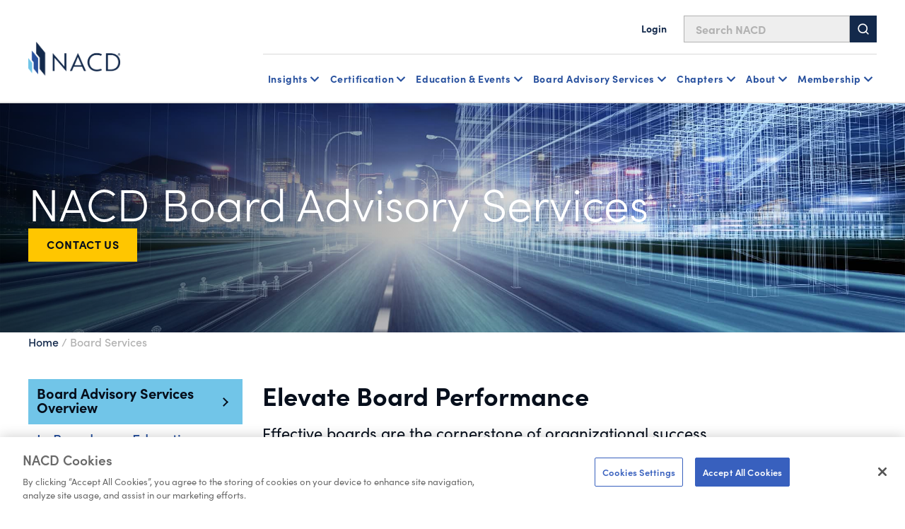

--- FILE ---
content_type: text/html; charset=utf-8
request_url: https://www.nacdonline.org/nacd-board-advisory-services/
body_size: 16814
content:






<!DOCTYPE html>
<html lang="en">
<head prefix="og: http://ogp.me/ns#">
    <script src="https://cdn.optimizely.com/js/29602150119.js"></script>
<script src="https://cdn.userway.org/widget.js" data-account="6wAgkWKVLI" defer></script>

<!-- Preconnect for GTM -->
<link rel="preconnect" href="https://www.googletagmanager.com" crossorigin>
<!-- Google Tag Manager -->
<script>(function(w,d,s,l,i){w[l]=w[l]||[];w[l].push({'gtm.start':
new Date().getTime(),event:'gtm.js'});var f=d.getElementsByTagName(s)[0],
j=d.createElement(s),dl=l!='dataLayer'?'&l='+l:''; j.async=true; j.src=
'https://www.googletagmanager.com/gtm.js?id='+i+dl;f.parentNode.insertBefore(j,f);
})(window,document,'script','dataLayer','GTM-NHGFLV');</script>
<!-- End Google Tag Manager -->

    


<meta property="article:pagetype" content="ArticleCategoryPage" />

    <meta property="og:title" content="Board Advisory Services | NACD" />
    <meta property="og:url" content="https://www.nacdonline.org/nacd-board-advisory-services/" />
    <meta property="og:description" content="Raise boardroom performance with NACD&#x2019;s board advisory services of In-Boardroom Education, Assessments, Governance Reviews, Composition, and Succession Planning." />


    <meta name="pageid" content="43654" />
            <meta property="article:short_title" content="Board Services" />
            <meta property="article:short_summary" content="Board consulting services from the experts at NACD" />


<title>Board Advisory Services | NACD</title>

    <meta name="description" content="Raise boardroom performance with NACD&#x2019;s board advisory services of In-Boardroom Education, Assessments, Governance Reviews, Composition, and Succession Planning." />
    <meta name="keywords" content="governance consulting&#xA;boardroom consulting&#xA;board search and placement&#xA;NACD board search&#xA;board advisory services" />
    <meta property="article:published_time" content="2023-06-22T12:46:27" />

    <meta property="article:tag" content="Board Advisory Services" />


    <meta name="viewport" content="width=device-width, initial-scale=1">
    <link rel="stylesheet" type="text/css" href="/Static/dist/base-styles.css" />
    <link rel="stylesheet" type="text/css" href="/Static/dist/main.css" />


    

    <script>
_iaq = [ ['client', 'cb25999d71dd40a7957a349fc1781d7b'], ['track', 'consume'] ]; !function(d,s){var ia=d.createElement(s);ia.async=1,s=d.getElementsByTagName(s)[0],ia.src='//s.usea01.idio.episerver.net/ia.js',s.parentNode.insertBefore(ia,s)}(document,'script');
</script>
<script>
!function(T,l,y){var S=T.location,k="script",D="instrumentationKey",C="ingestionendpoint",I="disableExceptionTracking",E="ai.device.",b="toLowerCase",w="crossOrigin",N="POST",e="appInsightsSDK",t=y.name||"appInsights";(y.name||T[e])&&(T[e]=t);var n=T[t]||function(d){var g=!1,f=!1,m={initialize:!0,queue:[],sv:"5",version:2,config:d};function v(e,t){var n={},a="Browser";return n[E+"id"]=a[b](),n[E+"type"]=a,n["ai.operation.name"]=S&&S.pathname||"_unknown_",n["ai.internal.sdkVersion"]="javascript:snippet_"+(m.sv||m.version),{time:function(){var e=new Date;function t(e){var t=""+e;return 1===t.length&&(t="0"+t),t}return e.getUTCFullYear()+"-"+t(1+e.getUTCMonth())+"-"+t(e.getUTCDate())+"T"+t(e.getUTCHours())+":"+t(e.getUTCMinutes())+":"+t(e.getUTCSeconds())+"."+((e.getUTCMilliseconds()/1e3).toFixed(3)+"").slice(2,5)+"Z"}(),iKey:e,name:"Microsoft.ApplicationInsights."+e.replace(/-/g,"")+"."+t,sampleRate:100,tags:n,data:{baseData:{ver:2}}}}var h=d.url||y.src;if(h){function a(e){var t,n,a,i,r,o,s,c,u,p,l;g=!0,m.queue=[],f||(f=!0,t=h,s=function(){var e={},t=d.connectionString;if(t)for(var n=t.split(";"),a=0;a<n.length;a++){var i=n[a].split("=");2===i.length&&(e[i[0][b]()]=i[1])}if(!e[C]){var r=e.endpointsuffix,o=r?e.location:null;e[C]="https://"+(o?o+".":"")+"dc."+(r||"services.visualstudio.com")}return e}(),c=s[D]||d[D]||"",u=s[C],p=u?u+"/v2/track":d.endpointUrl,(l=[]).push((n="SDK LOAD Failure: Failed to load Application Insights SDK script (See stack for details)",a=t,i=p,(o=(r=v(c,"Exception")).data).baseType="ExceptionData",o.baseData.exceptions=[{typeName:"SDKLoadFailed",message:n.replace(/\./g,"-"),hasFullStack:!1,stack:n+"\nSnippet failed to load ["+a+"] -- Telemetry is disabled\nHelp Link: https://go.microsoft.com/fwlink/?linkid=2128109\nHost: "+(S&&S.pathname||"_unknown_")+"\nEndpoint: "+i,parsedStack:[]}],r)),l.push(function(e,t,n,a){var i=v(c,"Message"),r=i.data;r.baseType="MessageData";var o=r.baseData;return o.message='AI (Internal): 99 message:"'+("SDK LOAD Failure: Failed to load Application Insights SDK script (See stack for details) ("+n+")").replace(/\"/g,"")+'"',o.properties={endpoint:a},i}(0,0,t,p)),function(e,t){if(JSON){var n=T.fetch;if(n&&!y.useXhr)n(t,{method:N,body:JSON.stringify(e),mode:"cors"});else if(XMLHttpRequest){var a=new XMLHttpRequest;a.open(N,t),a.setRequestHeader("Content-type","application/json"),a.send(JSON.stringify(e))}}}(l,p))}function i(e,t){f||setTimeout(function(){!t&&m.core||a()},500)}var e=function(){var n=l.createElement(k);n.src=h;var e=y[w];return!e&&""!==e||"undefined"==n[w]||(n[w]=e),n.onload=i,n.onerror=a,n.onreadystatechange=function(e,t){"loaded"!==n.readyState&&"complete"!==n.readyState||i(0,t)},n}();y.ld<0?l.getElementsByTagName("head")[0].appendChild(e):setTimeout(function(){l.getElementsByTagName(k)[0].parentNode.appendChild(e)},y.ld||0)}try{m.cookie=l.cookie}catch(p){}function t(e){for(;e.length;)!function(t){m[t]=function(){var e=arguments;g||m.queue.push(function(){m[t].apply(m,e)})}}(e.pop())}var n="track",r="TrackPage",o="TrackEvent";t([n+"Event",n+"PageView",n+"Exception",n+"Trace",n+"DependencyData",n+"Metric",n+"PageViewPerformance","start"+r,"stop"+r,"start"+o,"stop"+o,"addTelemetryInitializer","setAuthenticatedUserContext","clearAuthenticatedUserContext","flush"]),m.SeverityLevel={Verbose:0,Information:1,Warning:2,Error:3,Critical:4};var s=(d.extensionConfig||{}).ApplicationInsightsAnalytics||{};if(!0!==d[I]&&!0!==s[I]){var c="onerror";t(["_"+c]);var u=T[c];T[c]=function(e,t,n,a,i){var r=u&&u(e,t,n,a,i);return!0!==r&&m["_"+c]({message:e,url:t,lineNumber:n,columnNumber:a,error:i}),r},d.autoExceptionInstrumented=!0}return m}(y.cfg);function a(){y.onInit&&y.onInit(n)}(T[t]=n).queue&&0===n.queue.length?(n.queue.push(a),n.trackPageView({})):a()}(window,document,{src: "https://js.monitor.azure.com/scripts/b/ai.2.gbl.min.js", crossOrigin: "anonymous", cfg: {instrumentationKey:'2f0dcdc1-b7f4-4783-8e1e-2fddc89d3bb9', disableCookiesUsage: false }});
</script>


    

    <meta name="google-site-verification" content="zKpy0q9vqdz_eof8So3VwECjHxddU5DWfk6qsqkwdLI" />
    <!-- Loads page level scripts -->

    <!-- font awesome kit-->
    <script src="https://kit.fontawesome.com/eb4084a155.js" crossorigin="anonymous"></script>
    <link rel="preconnect" href="https://fonts.googleapis.com">
    <link rel="preconnect" href="https://fonts.gstatic.com" crossorigin>



        <meta name="google-site-verification" content="MaOQqJuZhS6_RCH7fj8HB8uGM7lRqTsN6o0WYtyw300" />

        <link rel="icon" type="image/x-icon" href="/globalassets/favicon.png" />

        <link rel="canonical" href="/nacd-board-advisory-services/" />
</head>
<body>



    <a href="#main" class="skip-link">Skip to Main Content</a>
    
    

    



<header id="headerRoot">
	<!-- Sitewide alerts -->
	


	<!-- Mobile navigation -->
	<div class="nav-mobile">
		<div class=" nav-top">
			<div class="nav-top-inner">
				<!-- Logo -->
					<a href="/link/465a9862d13d45b19e22901497488d07.aspx" class="nav-logo">
						

                <img src="/globalassets/global-images/logos/nacd16022023.png" loading="lazy" alt="Home"
                 />

					</a>

				<div class="hamburger-menu-btn-container">
					<!-- Hamburger menu button -->
					<button type="button" id="hamburguer-menu-nav" class="hamburger-menu-btn un-button" aria-expanded="false" aria-controls="mobileNav">
						<span></span>
						<span></span>
						<span></span>
					</button>

					<!-- Bookmark message -->
					<div class="bookmark-message mobile">
						<!-- Intentionally left blank -->
						<!-- Text will be injected via JavaScript  -->
					</div>
				</div>
			</div>

			<!-- Search bar -->
			<div id="sb-search" class="nav-search">
				<form id="form-search" action="/nacd-search/" method="get">
					<input id="sb-search-input-text" placeholder="Search NACD" type="search" value="" name="q" />
					<button id="sb-search-btn">
						<svg class="svg-icon" aria-hidden="true" focusable="false">
							<use xmlns:xlink="http://www.w3.org/1999/xlink" xlink:href="#icon-search" />
						</svg>
					</button>
				</form>
			</div>
		</div>

		<div id="mobileNav" class="nav-bottom header-nav-inner print-hide" inert hidden>
			<!-- Login / logout links -->
			<div class="account-buttons-container logged-out">
					<a href="/account/login/?returnURL=/nacd-board-advisory-services/" class="utility-nav-link">
						<svg class="svg-icon" aria-hidden="true" focusable="false">
							<use xmlns:xlink="http://www.w3.org/1999/xlink" xlink:href="#icon-user" />
						</svg>
						Login
					</a>
			</div>

			<ul class="header-nav-links">

				
<li class="header-nav-links-item">


<div data-sub-nav>
        <button type="button" class="un-button header-nav-link header-nav-button" aria-expanded="false" data-subnav-button aria-controls="mobileNav-subnav_117173" level="top">
            Insights
        </button>
        <div class="header-nav-subnav" hidden id="mobileNav-subnav_117173">
            <ul>
                
<li class="header-nav-subnav-item">


<div>
        <a class="header-nav-link" href="/all-governance/governance-resources/" level="second">
            Governance Resources Overview
        </a>
        <ul class="header-nav-subnav">
                <li class="header-nav-subnav-item">
                    <a class="header-nav-subnav-link" href="/all-governance/governance-resources/committees-and-roles/" title="Committees and Roles" level="third">
                        Committees and Roles
                    </a>
                </li>
                <li class="header-nav-subnav-item">
                    <a class="header-nav-subnav-link" href="/all-governance/governance-resources/browse-by-topic/" title="Browse By Topic" level="third">
                        Browse By Topic
                    </a>
                </li>
                <li class="header-nav-subnav-item">
                    <a class="header-nav-subnav-link" href="/all-governance/governance-resources/core-oversight-topics/private-company-governance/" title="Private Company Governance" level="third">
                        Private Company Governance
                    </a>
                </li>
                <li class="header-nav-subnav-item">
                    <a class="header-nav-subnav-link" href="/all-governance/governance-resources/navigating-your-board-career/" title="Navigating Your Board Career" level="third">
                        Navigating Your Board Career
                    </a>
                </li>
        </ul>
</div>

</li><li class="header-nav-subnav-item">


<div>
        <ul class="header-nav-subnav">
                <li class="header-nav-subnav-item">
                    <a class="header-nav-subnav-link" href="/all-governance/governance-resources/governance-research/blue-ribbon-commission-reports/" title="Blue Ribbon Commission Reports" level="third">
                        Blue Ribbon Commission Reports
                    </a>
                </li>
                <li class="header-nav-subnav-item">
                    <a class="header-nav-subnav-link" href="/all-governance/governance-resources/governance-surveys/surveys-benchmarking/" title="Governance Surveys &amp; Benchmarking" level="third">
                        Governance Surveys &amp; Benchmarking
                    </a>
                </li>
                <li class="header-nav-subnav-item">
                    <a class="header-nav-subnav-link" href="/all-governance/governance-resources/governance-research/director-faqs-and-essentials/" title="Director Essentials" level="third">
                        Director Essentials
                    </a>
                </li>
                <li class="header-nav-subnav-item">
                    <a class="header-nav-subnav-link" href="/all-governance/governance-resources/governance-research/outlook-and-challenges/" level="third">
                        Outlooks &amp; Challenges
                    </a>
                </li>
                <li class="header-nav-subnav-item">
                    <a class="header-nav-subnav-link" href="/all-governance/governance-resources/governance-research/director-handbooks/" title="Handbooks" level="third">
                        Handbooks
                    </a>
                </li>
                <li class="header-nav-subnav-item">
                    <a class="header-nav-subnav-link" href="/all-governance/governance-resources/governance-surveys/director-compensation-report/" title="Director Compensation Report" level="third">
                        Director Compensation Report
                    </a>
                </li>
        </ul>
</div>

</li><li class="header-nav-subnav-item">


<div>
        <a class="header-nav-link" href="/all-governance/governance-resources/directorship-magazine/" level="second">
            Directorship Magazine
        </a>
        <ul class="header-nav-subnav">
                <li class="header-nav-subnav-item">
                    <a class="header-nav-subnav-link" href="/all-governance/governance-resources/directorship-magazine/" title="Magazine Issues" level="third">
                        Magazine Issues
                    </a>
                </li>
                <li class="header-nav-subnav-item">
                    <a class="header-nav-subnav-link" href="/all-governance/governance-resources/directorship-magazine/online-exclusives/" title="Online Exclusives" level="third">
                        Online Exclusives
                    </a>
                </li>
                <li class="header-nav-subnav-item">
                    <a class="header-nav-subnav-link" href="/all-governance/governance-resources/directorship-magazine/board-vision-podcast/" title="BoardVision Podcast" level="third">
                        BoardVision Podcast
                    </a>
                </li>
        </ul>
</div>

</li><li class="header-nav-subnav-item">


<div>
        <a class="header-nav-link" href="/all-governance/governance-resources/special-initiatives/" level="second">
            Special Initiatives
        </a>
        <ul class="header-nav-subnav">
                <li class="header-nav-subnav-item">
                    <a class="header-nav-subnav-link" href="/all-governance/governance-resources/new-us-administration-key-business-board-implications/" title="US Policy Implications" level="third">
                        US Policy Implications
                    </a>
                </li>
                <li class="header-nav-subnav-item">
                    <a class="header-nav-subnav-link" href="/all-governance/governance-resources/the-future-of-the-american-board-report/" title="Future of the American Board" level="third">
                        Future of the American Board
                    </a>
                </li>
        </ul>
</div>

</li>

            </ul>
        </div>
</div>
   </li><li class="header-nav-links-item">


<div data-sub-nav>
        <button type="button" class="un-button header-nav-link header-nav-button" aria-expanded="false" data-subnav-button aria-controls="mobileNav-subnav_117179" level="top">
            Certification
        </button>
        <div class="header-nav-subnav" hidden id="mobileNav-subnav_117179">
            <ul>
                
<li class="header-nav-subnav-item">


<div>
        <a class="header-nav-link" href="/nacd-credentials/nacd-directorship-certification-credential/" level="second">
            NACD Directorship Certified
        </a>
        <ul class="header-nav-subnav">
                <li class="header-nav-subnav-item">
                    <a class="header-nav-subnav-link" href="/nacd-credentials/nacd-directorship-certification-credential/" title="Program Overview" level="third">
                        Program Overview
                    </a>
                </li>
                <li class="header-nav-subnav-item">
                    <a class="header-nav-subnav-link" href="/nacd-credentials/nacd-directorship-certification-credential/about-nacd-directorship-certification/" title="Program Details" level="third">
                        Program Details
                    </a>
                </li>
                <li class="header-nav-subnav-item">
                    <a class="header-nav-subnav-link" href="/nacd-credentials/nacd-directorship-certification-credential/how-to-apply/" title="How to Apply" level="third">
                        How to Apply
                    </a>
                </li>
                <li class="header-nav-subnav-item">
                    <a class="header-nav-subnav-link" href="/nacd-credentials/nacd-directorship-certification-credential/certification-faq/" title="Certification FAQs" level="third">
                        Certification FAQs
                    </a>
                </li>
        </ul>
</div>

</li><li class="header-nav-subnav-item">


<div>
        <ul class="header-nav-subnav">
                <li class="header-nav-subnav-item">
                    <a class="header-nav-subnav-link" href="/nacd-credentials/nacd-directorship-certification-credential/current-candidates/" title="Current Candidates" level="third">
                        Current Candidates
                    </a>
                </li>
                <li class="header-nav-subnav-item">
                    <a class="header-nav-subnav-link" href="/nacd-credentials/nacd-directorship-certification-credential/certified-directors/" title="Certified Directors" level="third">
                        Certified Directors
                    </a>
                </li>
                <li class="header-nav-subnav-item">
                    <a class="header-nav-subnav-link" href="/nacd-credentials/nacd-directorship-certification-credential/recertification-courses/" title="Recertification Courses" level="third">
                        Recertification Courses
                    </a>
                </li>
                <li class="header-nav-subnav-item">
                    <a class="header-nav-subnav-link" href="/landing-pages/certification-acquisition/" title="Certified Ambassador Program" level="third">
                        Certified Ambassador Program
                    </a>
                </li>
        </ul>
</div>

</li><li class="header-nav-subnav-item">


<div>
        <a class="header-nav-link" href="/nacd-credentials/" level="second">
            Other Certificates and Programs
        </a>
        <ul class="header-nav-subnav">
                <li class="header-nav-subnav-item">
                    <a class="header-nav-subnav-link" href="/nacd-credentials/" title="NACD Credentials Overview" level="third">
                        NACD Credentials Overview
                    </a>
                </li>
                <li class="header-nav-subnav-item">
                    <a class="header-nav-subnav-link" href="/nacd-credentials/nacd-fellowship/" title="NACD Board Leadership Fellowship" level="third">
                        NACD Board Leadership Fellowship
                    </a>
                </li>
                <li class="header-nav-subnav-item">
                    <a class="header-nav-subnav-link" href="/nacd-events/national-events/certificate-programs/cert-certificate-in-cyber-risk--oversight-program/" title="CERT Certificate in Cyber-Risk Oversight" level="third">
                        CERT Certificate in Cyber-Risk Oversight
                    </a>
                </li>
                <li class="header-nav-subnav-item">
                    <a class="header-nav-subnav-link" href="/nacd-events/national-events/certificate-programs/ai-certificate/" title="Effective AI Oversight Certificate" level="third">
                        Effective AI Oversight Certificate
                    </a>
                </li>
        </ul>
</div>

</li>

                    <li class="header-nav-subnav-item header-nav-subnav-item-wysiwyg">
                        <div class="rich-text">
                            
<div class="b-ocean-blue-triangle">
<p class="p-large">NACD Directorship Certification</p>
<p class="p-large">&nbsp;</p>
<p class="p-normal">NACD Directorship Certification is the premier US-based certification program designed to qualify corporate directors for effective boardroom performance.</p>
<p class="p-normal">&nbsp;</p>
<p class="p-normal"><a class="button-primary" href="https://nacdonline.my.site.com/login?startURL=/joinapi__login?id=a431M000002BbLSQA0%26order=1%26site=a0S1M00000QBEY4&amp;_gl=1*ckk6ku*_gcl_au*MTA5ODI5NzQ3OS4xNzU0NDk0MzA1*_ga*ODA1NjkzNjM3LjE3NTQ0MTA0Mzg.*_ga_B0LJ5KFK1T*czE3NTcwMjA2NzQkbzExNCRnMSR0MTc1NzAyMDY4MSRqNTMkbDAkaDA.">Member Application</a></p>
</div>
                        </div>
                    </li>
            </ul>
        </div>
</div>
   </li><li class="header-nav-links-item">


<div data-sub-nav>
        <button type="button" class="un-button header-nav-link header-nav-button" aria-expanded="false" data-subnav-button aria-controls="mobileNav-subnav_117184" level="top">
            Education & Events
        </button>
        <div class="header-nav-subnav" hidden id="mobileNav-subnav_117184">
            <ul>
                
<li class="header-nav-subnav-item">


<div>
        <a class="header-nav-link" href="/education-and-events/education-events-overview/" level="second">
            Events Overview
        </a>
        <ul class="header-nav-subnav">
                <li class="header-nav-subnav-item">
                    <a class="header-nav-subnav-link" href="/nacd-events/national-events/nacd-directors-summit-2026/" title="NACD Directors Summit" level="third">
                        NACD Directors Summit
                    </a>
                </li>
                <li class="header-nav-subnav-item">
                    <a class="header-nav-subnav-link" href="/nacd-events/?pageNumber=1&selectedTerms=%7b%22id%22:-2021849605,%22fieldName%22:%22Facets.ChapterName%22,%22term%22:%22National+NACD+Events%22%7d&sortId=newest" title="All National Events" level="third">
                        All National Events
                    </a>
                </li>
                <li class="header-nav-subnav-item">
                    <a class="header-nav-subnav-link" href="/education-and-events/certificates/" title="Certificates Programs" level="third">
                        Certificates Programs
                    </a>
                </li>
                <li class="header-nav-subnav-item">
                    <a class="header-nav-subnav-link" href="/education-and-events/nacd-board-leader-exchanges/" title="Board Leader Exchanges" level="third">
                        Board Leader Exchanges
                    </a>
                </li>
                <li class="header-nav-subnav-item">
                    <a class="header-nav-subnav-link" href="/education-and-events/nacd-industry-roundtables/" title="Industry Roundtables" level="third">
                        Industry Roundtables
                    </a>
                </li>
                <li class="header-nav-subnav-item">
                    <a class="header-nav-subnav-link" href="/nacd-events/?q=chapter&pageNumber=1&sortId=newest" title="Chapter Events" level="third">
                        Chapter Events
                    </a>
                </li>
        </ul>
</div>

</li><li class="header-nav-subnav-item">


<div>
        <a class="header-nav-link" href="/education-and-events/education-events-overview/" level="second">
            Directorship Pathway Overview
        </a>
        <ul class="header-nav-subnav">
                <li class="header-nav-subnav-item">
                    <a class="header-nav-subnav-link" href="/education-and-events/aspiring-directors/" title="Aspiring Directors" level="third">
                        Aspiring Directors
                    </a>
                </li>
                <li class="header-nav-subnav-item">
                    <a class="header-nav-subnav-link" href="/education-and-events/early-directors/" title="Early Directors" level="third">
                        Early Directors
                    </a>
                </li>
                <li class="header-nav-subnav-item">
                    <a class="header-nav-subnav-link" href="/education-and-events/experienced-directors/" title="Experienced Directors" level="third">
                        Experienced Directors
                    </a>
                </li>
                <li class="header-nav-subnav-item">
                    <a class="header-nav-subnav-link" href="/education-and-events/director-leaders/" title="Director Leaders" level="third">
                        Director Leaders
                    </a>
                </li>
        </ul>
</div>

</li><li class="header-nav-subnav-item">


<div>
        <a class="header-nav-link" href="/education-and-events/events-by-format/" level="second">
            Events by Format
        </a>
        <ul class="header-nav-subnav">
                <li class="header-nav-subnav-item">
                    <a class="header-nav-subnav-link" href="/nacd-events/national-events/nacd-directors-summit-2026/" title="NACD Directors Summit" level="third">
                        NACD Directors Summit
                    </a>
                </li>
                <li class="header-nav-subnav-item">
                    <a class="header-nav-subnav-link" href="/education-and-events/in-person-events/" title="In Person" level="third">
                        In Person
                    </a>
                </li>
                <li class="header-nav-subnav-item">
                    <a class="header-nav-subnav-link" href="/education-and-events/live-online-events/" title="Virtual, Instructor Led" level="third">
                        Virtual, Instructor Led
                    </a>
                </li>
                <li class="header-nav-subnav-item">
                    <a class="header-nav-subnav-link" href="/education-and-events/certificates/" title="Certificates" level="third">
                        Certificates
                    </a>
                </li>
                <li class="header-nav-subnav-item">
                    <a class="header-nav-subnav-link" href="/education-and-events/elearning-courses-on-demand-courses/" title="On Demand, eLearning" level="third">
                        On Demand, eLearning
                    </a>
                </li>
                <li class="header-nav-subnav-item">
                    <a class="header-nav-subnav-link" href="/education-and-events/nacd-webinars-virtual-events/" title="Webinars" level="third">
                        Webinars
                    </a>
                </li>
        </ul>
</div>

</li>

                    <li class="header-nav-subnav-item header-nav-subnav-item-wysiwyg">
                        <div class="rich-text">
                            
<div class="b-gray-triangle">
<p class="p-large">Director Professionalism</p>
<p class="p-large">&nbsp;</p>
<p class="p-normal">The definitive boardroom fundamentals course. Immerse yourself in the boardroom practices most in demand for today&rsquo;s governance. This eLearning format is available when and where you want.</p>
<p class="p-normal">&nbsp;</p>
<p class="p-normal"><a class="button-primary" href="/nacd-events/national-events/elearning-courses/on-demand/director-professionalism/">Learn More</a></p>
</div>
                        </div>
                    </li>
            </ul>
        </div>
</div>
   </li><li class="header-nav-links-item">


<div data-sub-nav>
        <button type="button" class="un-button header-nav-link header-nav-button" aria-expanded="false" data-subnav-button aria-controls="mobileNav-subnav_117189" level="top">
            Board Advisory Services
        </button>
        <div class="header-nav-subnav" hidden id="mobileNav-subnav_117189">
            <ul>
                
<li class="header-nav-subnav-item">


<div>
        <a class="header-nav-link" href="/nacd-board-advisory-services/" level="second">
            Advisory Services Overview
        </a>
        <ul class="header-nav-subnav">
                <li class="header-nav-subnav-item">
                    <a class="header-nav-subnav-link" href="/nacd-board-advisory-services/governance-reviews/" title="Governance Reviews" level="third">
                        Governance Reviews
                    </a>
                </li>
                <li class="header-nav-subnav-item">
                    <a class="header-nav-subnav-link" href="/nacd-board-advisory-services/assessment-services/" title="Assessment Services" level="third">
                        Assessment Services
                    </a>
                </li>
                <li class="header-nav-subnav-item">
                    <a class="header-nav-subnav-link" href="/nacd-board-advisory-services/ongoing-advisory-services/" title="Ongoing Advisement" level="third">
                        Ongoing Advisement
                    </a>
                </li>
                <li class="header-nav-subnav-item">
                    <a class="header-nav-subnav-link" href="/nacd-board-advisory-services/cyber-risk-reporting-services/" title="Cyber Risk Reporting" level="third">
                        Cyber Risk Reporting
                    </a>
                </li>
        </ul>
</div>

</li><li class="header-nav-subnav-item">


<div>
        <a class="header-nav-link" href="/nacd-board-advisory-services/in-boardroom-education/" level="second">
            In Boardroom Education
        </a>
        <ul class="header-nav-subnav">
                <li class="header-nav-subnav-item">
                    <a class="header-nav-subnav-link" href="/nacd-board-advisory-services/ai-governance-workshop/" title="AI Workshop" level="third">
                        AI Workshop
                    </a>
                </li>
                <li class="header-nav-subnav-item">
                    <a class="header-nav-subnav-link" href="/nacd-board-advisory-services/in-boardroom-education/" title="Customized Boardroom Education" level="third">
                        Customized Boardroom Education
                    </a>
                </li>
                <li class="header-nav-subnav-item">
                    <a class="header-nav-subnav-link" href="/nacd-board-advisory-services/virtual-briefing-desk/" title="Virtual Briefing Desk" level="third">
                        Virtual Briefing Desk
                    </a>
                </li>
        </ul>
</div>

</li><li class="header-nav-subnav-item">


<div>
        <a class="header-nav-link" href="/nacd-board-advisory-services/board-services-faculty/" level="second">
            Faculty Overview
        </a>
</div>

</li>

                    <li class="header-nav-subnav-item header-nav-subnav-item-wysiwyg">
                        <div class="rich-text">
                            
<div class="b-ocean-blue-triangle">
<p class="p-large">Learn More About Our Services</p>
<p class="p-large">&nbsp;</p>
<p class="p-normal">Contact the NACD Board Advisory Services Team</p>
<p class="p-normal">&nbsp;</p>
<p class="p-normal"><a class="button-primary" href="/nacd-board-advisory-services/board-services-contact-us-form/">Contact Us</a></p>
</div>
                        </div>
                    </li>
            </ul>
        </div>
</div>
   </li><li class="header-nav-links-item">


<div data-sub-nav>
        <button type="button" class="un-button header-nav-link header-nav-button" aria-expanded="false" data-subnav-button aria-controls="mobileNav-subnav_117194" level="top">
            Chapters
        </button>
        <div class="header-nav-subnav" hidden id="mobileNav-subnav_117194">
            <ul>
                
<li class="header-nav-subnav-item">


<div>
        <a class="header-nav-link" href="/chapters/" level="second">
            NACD Chapters
        </a>
        <ul class="header-nav-subnav">
                <li class="header-nav-subnav-item">
                    <a class="header-nav-subnav-link" href="/chapters/" title="The NACD Chapter Network" level="third">
                        The NACD Chapter Network
                    </a>
                </li>
                <li class="header-nav-subnav-item">
                    <a class="header-nav-subnav-link" href="/chapters/#chapter-scroll" title="Chapter Listing" level="third">
                        Chapter Listing
                    </a>
                </li>
                <li class="header-nav-subnav-item">
                    <a class="header-nav-subnav-link" href="/nacd-events/?q=chapter&pageNumber=1&sortId=newest" title="Chapter Events" level="third">
                        Chapter Events
                    </a>
                </li>
        </ul>
</div>

</li>

                    <li class="header-nav-subnav-item header-nav-subnav-item-wysiwyg">
                        <div class="rich-text">
                            
<div class="b-no-triangle-format">
<p><img style="float: left;" src="/globalassets/global-images/blue-ribbon-webinar.jpg" alt="" width="300" height="169" /></p>
<p>Chapters Near You</p>
<p>The Chapter Network is one of the most valuable benefits of NACD membership. It&rsquo;s a coast-to-coast governance community for actively engaged directors looking to cultivate meaningful peer relationships.</p>
<p>&nbsp;</p>
<p><a class="button-primary" href="/chapters/">Explore All Chapters</a></p>
</div>
                        </div>
                    </li>
            </ul>
        </div>
</div>
   </li><li class="header-nav-links-item">


<div data-sub-nav>
        <button type="button" class="un-button header-nav-link header-nav-button" aria-expanded="false" data-subnav-button aria-controls="mobileNav-subnav_117197" level="top">
             About
        </button>
        <div class="header-nav-subnav" hidden id="mobileNav-subnav_117197">
            <ul>
                
<li class="header-nav-subnav-item">


<div>
        <a class="header-nav-link" href="/join-nacd-membership/join-nacd-membership/join-nacd-membership/" level="second">
            Membership
        </a>
        <ul class="header-nav-subnav">
                <li class="header-nav-subnav-item">
                    <a class="header-nav-subnav-link" href="/join-nacd-membership/join-nacd-membership/join-nacd-membership/" title="Corporate Membership" level="third">
                        Corporate &amp; Individual Memberships
                    </a>
                </li>
                <li class="header-nav-subnav-item">
                    <a class="header-nav-subnav-link" href="/join-nacd-membership/nacd_accelerate/" title="Accelerate Board Readiness Subscription" level="third">
                        Accelerate Board Readiness Subscription
                    </a>
                </li>
                <li class="header-nav-subnav-item">
                    <a class="header-nav-subnav-link" href="/join-nacd-membership/maximize-your-membership/" title="Maximizing Your Membership" level="third">
                        Maximizing Your Membership
                    </a>
                </li>
                <li class="header-nav-subnav-item">
                    <a class="header-nav-subnav-link" href="/join-nacd-membership/contact-us-membership/" title="Contact A Membership Advisor" level="third">
                        Contact A Membership Advisor
                    </a>
                </li>
        </ul>
</div>

</li><li class="header-nav-subnav-item">


<div>
        <a class="header-nav-link" href="/about/about-nacd/" level="second">
            About NACD
        </a>
        <ul class="header-nav-subnav">
                <li class="header-nav-subnav-item">
                    <a class="header-nav-subnav-link" href="/about/our-team/" title="Our Team" level="third">
                        Our Team
                    </a>
                </li>
                <li class="header-nav-subnav-item">
                    <a class="header-nav-subnav-link" href="/about/board-of-directors/" title="Our Board &amp; Governance" level="third">
                        Our Board &amp; Governance
                    </a>
                </li>
                <li class="header-nav-subnav-item">
                    <a class="header-nav-subnav-link" href="/about/newsroom/" title="Newsroom" level="third">
                        Newsroom
                    </a>
                </li>
                <li class="header-nav-subnav-item">
                    <a class="header-nav-subnav-link" href="/about/NACD-careers/" title="Careers" level="third">
                        Careers
                    </a>
                </li>
                <li class="header-nav-subnav-item">
                    <a class="header-nav-subnav-link" href="/about/partners/" title="Partners" level="third">
                        Partners
                    </a>
                </li>
        </ul>
</div>

</li><li class="header-nav-subnav-item">


<div>
        <a class="header-nav-link" href="/about/d100/" level="second">
            NACD Directorship 100
        </a>
        <ul class="header-nav-subnav">
                <li class="header-nav-subnav-item">
                    <a class="header-nav-subnav-link" href="/about/nacd-directorship-100/awards-descriptions/" title="Awards Descriptions" level="third">
                        Awards Descriptions
                    </a>
                </li>
                <li class="header-nav-subnav-item">
                    <a class="header-nav-subnav-link" href="/about/nacd-directorship-100/honorees/2025-honorees/" title="Honorees" level="third">
                        Honorees
                    </a>
                </li>
                <li class="header-nav-subnav-item">
                    <a class="header-nav-subnav-link" href="/about/nacd-directorship-100/gala/" title="Gala" level="third">
                        Gala
                    </a>
                </li>
                <li class="header-nav-subnav-item">
                    <a class="header-nav-subnav-link" href="/about/nacd-directorship-100/gala-sponsorship/" title="Sponsorship" level="third">
                        Sponsorship
                    </a>
                </li>
        </ul>
</div>

</li>

                    <li class="header-nav-subnav-item header-nav-subnav-item-wysiwyg">
                        <div class="rich-text">
                            
<div class="b-gray-triangle">
<p class="p-large">Contact Us</p>
<p class="p-large">&nbsp;</p>
<p>We&rsquo;d love to hear from you.</p>
<p>&nbsp;</p>
<p>Feel free to email us . We will get back to you within two business days. For immediate assistance, call us at 571-367-3700.</p>
<p>&nbsp;</p>
<p><a class="button-primary" href="/about/contact-us/">Learn More</a></p>
</div>
                        </div>
                    </li>
            </ul>
        </div>
</div>
   </li><li class="header-nav-links-item">


<div data-sub-nav>
        <button type="button" class="un-button header-nav-link header-nav-button" aria-expanded="false" data-subnav-button aria-controls="mobileNav-subnav_117202" level="top">
            Membership
        </button>
        <div class="header-nav-subnav" hidden id="mobileNav-subnav_117202">
            <ul>
                
<li class="header-nav-subnav-item">


<div>
        <a class="header-nav-link" href="/join-nacd-membership/join-nacd-membership/join-nacd-membership/" level="second">
            Corporate & Individual Memberships
        </a>
</div>

</li><li class="header-nav-subnav-item">


<div>
        <a class="header-nav-link" href="/join-nacd-membership/nacd_accelerate/" level="second">
            Accelerate Board Readiness
        </a>
</div>

</li>

                    <li class="header-nav-subnav-item header-nav-subnav-item-wysiwyg">
                        <div class="rich-text">
                            
<div class="b-sky-blue-triangle">
<p class="p-large">Access Exclusive Content</p>
<p class="p-normal"><br />Members, login to access exclusive insights, education &amp; events, your member portal and personal library&hellip; and more. NACD is continually updating the member website experience.<br /><br /></p>
<p class="p-normal"><a class="button-primary" href="/account/login/">Member Login</a></p>
</div>
                        </div>
                    </li>
            </ul>
        </div>
</div>
   </li>
			</ul>
		</div>
	<!-- End mobile navigation -->
	</div>

	<!-- Desktop navigation -->
	<div class="nav-desktop">
		<div class="nav-left">
			<!-- Logo -->
				<a href="/link/465a9862d13d45b19e22901497488d07.aspx" class="nav-logo">
					

                <img src="/globalassets/global-images/logos/nacd16022023.png" loading="lazy" alt="Home"
                 />

				</a>
		</div>

		<div class="nav-right">
			<div class="nav-top">
				<!-- Login / logout links -->
					<a href="/account/login/?returnURL=/nacd-board-advisory-services/" class="utility-nav-link">
						Login
					</a>

				<!-- Search bar -->
				<div id="sb-search" class="nav-search">
					<form id="form-search" action="/nacd-search/" method="get">
						<input id="sb-search-input-text" placeholder="Search NACD" type="search" value="" name="q" />
						<button id="sb-search-btn">
							<svg class="svg-icon" aria-hidden="true" focusable="false">
								<use xmlns:xlink="http://www.w3.org/1999/xlink" xlink:href="#icon-search" />
							</svg>
						</button>
					</form>
				</div>
			</div>

			<!-- Primary navigation links -->
			<div class="nav-bottom">
			<ul class="header-nav-links">

				
<li class="header-nav-links-item">


<div data-sub-nav>
        <button type="button" class="un-button header-nav-link header-nav-button" aria-expanded="false" data-subnav-button aria-controls="desktopNav-subnav_117173" level="top">
            Insights
        </button>
        <div class="header-nav-subnav" hidden id="desktopNav-subnav_117173">
            <ul>
                
<li class="header-nav-subnav-item">


<div>
        <a class="header-nav-link" href="/all-governance/governance-resources/" level="second">
            Governance Resources Overview
        </a>
        <ul class="header-nav-subnav">
                <li class="header-nav-subnav-item">
                    <a class="header-nav-subnav-link" href="/all-governance/governance-resources/committees-and-roles/" title="Committees and Roles" level="third">
                        Committees and Roles
                    </a>
                </li>
                <li class="header-nav-subnav-item">
                    <a class="header-nav-subnav-link" href="/all-governance/governance-resources/browse-by-topic/" title="Browse By Topic" level="third">
                        Browse By Topic
                    </a>
                </li>
                <li class="header-nav-subnav-item">
                    <a class="header-nav-subnav-link" href="/all-governance/governance-resources/core-oversight-topics/private-company-governance/" title="Private Company Governance" level="third">
                        Private Company Governance
                    </a>
                </li>
                <li class="header-nav-subnav-item">
                    <a class="header-nav-subnav-link" href="/all-governance/governance-resources/navigating-your-board-career/" title="Navigating Your Board Career" level="third">
                        Navigating Your Board Career
                    </a>
                </li>
        </ul>
</div>

</li><li class="header-nav-subnav-item">


<div>
        <ul class="header-nav-subnav">
                <li class="header-nav-subnav-item">
                    <a class="header-nav-subnav-link" href="/all-governance/governance-resources/governance-research/blue-ribbon-commission-reports/" title="Blue Ribbon Commission Reports" level="third">
                        Blue Ribbon Commission Reports
                    </a>
                </li>
                <li class="header-nav-subnav-item">
                    <a class="header-nav-subnav-link" href="/all-governance/governance-resources/governance-surveys/surveys-benchmarking/" title="Governance Surveys &amp; Benchmarking" level="third">
                        Governance Surveys &amp; Benchmarking
                    </a>
                </li>
                <li class="header-nav-subnav-item">
                    <a class="header-nav-subnav-link" href="/all-governance/governance-resources/governance-research/director-faqs-and-essentials/" title="Director Essentials" level="third">
                        Director Essentials
                    </a>
                </li>
                <li class="header-nav-subnav-item">
                    <a class="header-nav-subnav-link" href="/all-governance/governance-resources/governance-research/outlook-and-challenges/" level="third">
                        Outlooks &amp; Challenges
                    </a>
                </li>
                <li class="header-nav-subnav-item">
                    <a class="header-nav-subnav-link" href="/all-governance/governance-resources/governance-research/director-handbooks/" title="Handbooks" level="third">
                        Handbooks
                    </a>
                </li>
                <li class="header-nav-subnav-item">
                    <a class="header-nav-subnav-link" href="/all-governance/governance-resources/governance-surveys/director-compensation-report/" title="Director Compensation Report" level="third">
                        Director Compensation Report
                    </a>
                </li>
        </ul>
</div>

</li><li class="header-nav-subnav-item">


<div>
        <a class="header-nav-link" href="/all-governance/governance-resources/directorship-magazine/" level="second">
            Directorship Magazine
        </a>
        <ul class="header-nav-subnav">
                <li class="header-nav-subnav-item">
                    <a class="header-nav-subnav-link" href="/all-governance/governance-resources/directorship-magazine/" title="Magazine Issues" level="third">
                        Magazine Issues
                    </a>
                </li>
                <li class="header-nav-subnav-item">
                    <a class="header-nav-subnav-link" href="/all-governance/governance-resources/directorship-magazine/online-exclusives/" title="Online Exclusives" level="third">
                        Online Exclusives
                    </a>
                </li>
                <li class="header-nav-subnav-item">
                    <a class="header-nav-subnav-link" href="/all-governance/governance-resources/directorship-magazine/board-vision-podcast/" title="BoardVision Podcast" level="third">
                        BoardVision Podcast
                    </a>
                </li>
        </ul>
</div>

</li><li class="header-nav-subnav-item">


<div>
        <a class="header-nav-link" href="/all-governance/governance-resources/special-initiatives/" level="second">
            Special Initiatives
        </a>
        <ul class="header-nav-subnav">
                <li class="header-nav-subnav-item">
                    <a class="header-nav-subnav-link" href="/all-governance/governance-resources/new-us-administration-key-business-board-implications/" title="US Policy Implications" level="third">
                        US Policy Implications
                    </a>
                </li>
                <li class="header-nav-subnav-item">
                    <a class="header-nav-subnav-link" href="/all-governance/governance-resources/the-future-of-the-american-board-report/" title="Future of the American Board" level="third">
                        Future of the American Board
                    </a>
                </li>
        </ul>
</div>

</li>

            </ul>
        </div>
</div>
   </li><li class="header-nav-links-item">


<div data-sub-nav>
        <button type="button" class="un-button header-nav-link header-nav-button" aria-expanded="false" data-subnav-button aria-controls="desktopNav-subnav_117179" level="top">
            Certification
        </button>
        <div class="header-nav-subnav" hidden id="desktopNav-subnav_117179">
            <ul>
                
<li class="header-nav-subnav-item">


<div>
        <a class="header-nav-link" href="/nacd-credentials/nacd-directorship-certification-credential/" level="second">
            NACD Directorship Certified
        </a>
        <ul class="header-nav-subnav">
                <li class="header-nav-subnav-item">
                    <a class="header-nav-subnav-link" href="/nacd-credentials/nacd-directorship-certification-credential/" title="Program Overview" level="third">
                        Program Overview
                    </a>
                </li>
                <li class="header-nav-subnav-item">
                    <a class="header-nav-subnav-link" href="/nacd-credentials/nacd-directorship-certification-credential/about-nacd-directorship-certification/" title="Program Details" level="third">
                        Program Details
                    </a>
                </li>
                <li class="header-nav-subnav-item">
                    <a class="header-nav-subnav-link" href="/nacd-credentials/nacd-directorship-certification-credential/how-to-apply/" title="How to Apply" level="third">
                        How to Apply
                    </a>
                </li>
                <li class="header-nav-subnav-item">
                    <a class="header-nav-subnav-link" href="/nacd-credentials/nacd-directorship-certification-credential/certification-faq/" title="Certification FAQs" level="third">
                        Certification FAQs
                    </a>
                </li>
        </ul>
</div>

</li><li class="header-nav-subnav-item">


<div>
        <ul class="header-nav-subnav">
                <li class="header-nav-subnav-item">
                    <a class="header-nav-subnav-link" href="/nacd-credentials/nacd-directorship-certification-credential/current-candidates/" title="Current Candidates" level="third">
                        Current Candidates
                    </a>
                </li>
                <li class="header-nav-subnav-item">
                    <a class="header-nav-subnav-link" href="/nacd-credentials/nacd-directorship-certification-credential/certified-directors/" title="Certified Directors" level="third">
                        Certified Directors
                    </a>
                </li>
                <li class="header-nav-subnav-item">
                    <a class="header-nav-subnav-link" href="/nacd-credentials/nacd-directorship-certification-credential/recertification-courses/" title="Recertification Courses" level="third">
                        Recertification Courses
                    </a>
                </li>
                <li class="header-nav-subnav-item">
                    <a class="header-nav-subnav-link" href="/landing-pages/certification-acquisition/" title="Certified Ambassador Program" level="third">
                        Certified Ambassador Program
                    </a>
                </li>
        </ul>
</div>

</li><li class="header-nav-subnav-item">


<div>
        <a class="header-nav-link" href="/nacd-credentials/" level="second">
            Other Certificates and Programs
        </a>
        <ul class="header-nav-subnav">
                <li class="header-nav-subnav-item">
                    <a class="header-nav-subnav-link" href="/nacd-credentials/" title="NACD Credentials Overview" level="third">
                        NACD Credentials Overview
                    </a>
                </li>
                <li class="header-nav-subnav-item">
                    <a class="header-nav-subnav-link" href="/nacd-credentials/nacd-fellowship/" title="NACD Board Leadership Fellowship" level="third">
                        NACD Board Leadership Fellowship
                    </a>
                </li>
                <li class="header-nav-subnav-item">
                    <a class="header-nav-subnav-link" href="/nacd-events/national-events/certificate-programs/cert-certificate-in-cyber-risk--oversight-program/" title="CERT Certificate in Cyber-Risk Oversight" level="third">
                        CERT Certificate in Cyber-Risk Oversight
                    </a>
                </li>
                <li class="header-nav-subnav-item">
                    <a class="header-nav-subnav-link" href="/nacd-events/national-events/certificate-programs/ai-certificate/" title="Effective AI Oversight Certificate" level="third">
                        Effective AI Oversight Certificate
                    </a>
                </li>
        </ul>
</div>

</li>

                    <li class="header-nav-subnav-item header-nav-subnav-item-wysiwyg">
                        <div class="rich-text">
                            
<div class="b-ocean-blue-triangle">
<p class="p-large">NACD Directorship Certification</p>
<p class="p-large">&nbsp;</p>
<p class="p-normal">NACD Directorship Certification is the premier US-based certification program designed to qualify corporate directors for effective boardroom performance.</p>
<p class="p-normal">&nbsp;</p>
<p class="p-normal"><a class="button-primary" href="https://nacdonline.my.site.com/login?startURL=/joinapi__login?id=a431M000002BbLSQA0%26order=1%26site=a0S1M00000QBEY4&amp;_gl=1*ckk6ku*_gcl_au*MTA5ODI5NzQ3OS4xNzU0NDk0MzA1*_ga*ODA1NjkzNjM3LjE3NTQ0MTA0Mzg.*_ga_B0LJ5KFK1T*czE3NTcwMjA2NzQkbzExNCRnMSR0MTc1NzAyMDY4MSRqNTMkbDAkaDA.">Member Application</a></p>
</div>
                        </div>
                    </li>
            </ul>
        </div>
</div>
   </li><li class="header-nav-links-item">


<div data-sub-nav>
        <button type="button" class="un-button header-nav-link header-nav-button" aria-expanded="false" data-subnav-button aria-controls="desktopNav-subnav_117184" level="top">
            Education & Events
        </button>
        <div class="header-nav-subnav" hidden id="desktopNav-subnav_117184">
            <ul>
                
<li class="header-nav-subnav-item">


<div>
        <a class="header-nav-link" href="/education-and-events/education-events-overview/" level="second">
            Events Overview
        </a>
        <ul class="header-nav-subnav">
                <li class="header-nav-subnav-item">
                    <a class="header-nav-subnav-link" href="/nacd-events/national-events/nacd-directors-summit-2026/" title="NACD Directors Summit" level="third">
                        NACD Directors Summit
                    </a>
                </li>
                <li class="header-nav-subnav-item">
                    <a class="header-nav-subnav-link" href="/nacd-events/?pageNumber=1&selectedTerms=%7b%22id%22:-2021849605,%22fieldName%22:%22Facets.ChapterName%22,%22term%22:%22National+NACD+Events%22%7d&sortId=newest" title="All National Events" level="third">
                        All National Events
                    </a>
                </li>
                <li class="header-nav-subnav-item">
                    <a class="header-nav-subnav-link" href="/education-and-events/certificates/" title="Certificates Programs" level="third">
                        Certificates Programs
                    </a>
                </li>
                <li class="header-nav-subnav-item">
                    <a class="header-nav-subnav-link" href="/education-and-events/nacd-board-leader-exchanges/" title="Board Leader Exchanges" level="third">
                        Board Leader Exchanges
                    </a>
                </li>
                <li class="header-nav-subnav-item">
                    <a class="header-nav-subnav-link" href="/education-and-events/nacd-industry-roundtables/" title="Industry Roundtables" level="third">
                        Industry Roundtables
                    </a>
                </li>
                <li class="header-nav-subnav-item">
                    <a class="header-nav-subnav-link" href="/nacd-events/?q=chapter&pageNumber=1&sortId=newest" title="Chapter Events" level="third">
                        Chapter Events
                    </a>
                </li>
        </ul>
</div>

</li><li class="header-nav-subnav-item">


<div>
        <a class="header-nav-link" href="/education-and-events/education-events-overview/" level="second">
            Directorship Pathway Overview
        </a>
        <ul class="header-nav-subnav">
                <li class="header-nav-subnav-item">
                    <a class="header-nav-subnav-link" href="/education-and-events/aspiring-directors/" title="Aspiring Directors" level="third">
                        Aspiring Directors
                    </a>
                </li>
                <li class="header-nav-subnav-item">
                    <a class="header-nav-subnav-link" href="/education-and-events/early-directors/" title="Early Directors" level="third">
                        Early Directors
                    </a>
                </li>
                <li class="header-nav-subnav-item">
                    <a class="header-nav-subnav-link" href="/education-and-events/experienced-directors/" title="Experienced Directors" level="third">
                        Experienced Directors
                    </a>
                </li>
                <li class="header-nav-subnav-item">
                    <a class="header-nav-subnav-link" href="/education-and-events/director-leaders/" title="Director Leaders" level="third">
                        Director Leaders
                    </a>
                </li>
        </ul>
</div>

</li><li class="header-nav-subnav-item">


<div>
        <a class="header-nav-link" href="/education-and-events/events-by-format/" level="second">
            Events by Format
        </a>
        <ul class="header-nav-subnav">
                <li class="header-nav-subnav-item">
                    <a class="header-nav-subnav-link" href="/nacd-events/national-events/nacd-directors-summit-2026/" title="NACD Directors Summit" level="third">
                        NACD Directors Summit
                    </a>
                </li>
                <li class="header-nav-subnav-item">
                    <a class="header-nav-subnav-link" href="/education-and-events/in-person-events/" title="In Person" level="third">
                        In Person
                    </a>
                </li>
                <li class="header-nav-subnav-item">
                    <a class="header-nav-subnav-link" href="/education-and-events/live-online-events/" title="Virtual, Instructor Led" level="third">
                        Virtual, Instructor Led
                    </a>
                </li>
                <li class="header-nav-subnav-item">
                    <a class="header-nav-subnav-link" href="/education-and-events/certificates/" title="Certificates" level="third">
                        Certificates
                    </a>
                </li>
                <li class="header-nav-subnav-item">
                    <a class="header-nav-subnav-link" href="/education-and-events/elearning-courses-on-demand-courses/" title="On Demand, eLearning" level="third">
                        On Demand, eLearning
                    </a>
                </li>
                <li class="header-nav-subnav-item">
                    <a class="header-nav-subnav-link" href="/education-and-events/nacd-webinars-virtual-events/" title="Webinars" level="third">
                        Webinars
                    </a>
                </li>
        </ul>
</div>

</li>

                    <li class="header-nav-subnav-item header-nav-subnav-item-wysiwyg">
                        <div class="rich-text">
                            
<div class="b-gray-triangle">
<p class="p-large">Director Professionalism</p>
<p class="p-large">&nbsp;</p>
<p class="p-normal">The definitive boardroom fundamentals course. Immerse yourself in the boardroom practices most in demand for today&rsquo;s governance. This eLearning format is available when and where you want.</p>
<p class="p-normal">&nbsp;</p>
<p class="p-normal"><a class="button-primary" href="/nacd-events/national-events/elearning-courses/on-demand/director-professionalism/">Learn More</a></p>
</div>
                        </div>
                    </li>
            </ul>
        </div>
</div>
   </li><li class="header-nav-links-item">


<div data-sub-nav>
        <button type="button" class="un-button header-nav-link header-nav-button" aria-expanded="false" data-subnav-button aria-controls="desktopNav-subnav_117189" level="top">
            Board Advisory Services
        </button>
        <div class="header-nav-subnav" hidden id="desktopNav-subnav_117189">
            <ul>
                
<li class="header-nav-subnav-item">


<div>
        <a class="header-nav-link" href="/nacd-board-advisory-services/" level="second">
            Advisory Services Overview
        </a>
        <ul class="header-nav-subnav">
                <li class="header-nav-subnav-item">
                    <a class="header-nav-subnav-link" href="/nacd-board-advisory-services/governance-reviews/" title="Governance Reviews" level="third">
                        Governance Reviews
                    </a>
                </li>
                <li class="header-nav-subnav-item">
                    <a class="header-nav-subnav-link" href="/nacd-board-advisory-services/assessment-services/" title="Assessment Services" level="third">
                        Assessment Services
                    </a>
                </li>
                <li class="header-nav-subnav-item">
                    <a class="header-nav-subnav-link" href="/nacd-board-advisory-services/ongoing-advisory-services/" title="Ongoing Advisement" level="third">
                        Ongoing Advisement
                    </a>
                </li>
                <li class="header-nav-subnav-item">
                    <a class="header-nav-subnav-link" href="/nacd-board-advisory-services/cyber-risk-reporting-services/" title="Cyber Risk Reporting" level="third">
                        Cyber Risk Reporting
                    </a>
                </li>
        </ul>
</div>

</li><li class="header-nav-subnav-item">


<div>
        <a class="header-nav-link" href="/nacd-board-advisory-services/in-boardroom-education/" level="second">
            In Boardroom Education
        </a>
        <ul class="header-nav-subnav">
                <li class="header-nav-subnav-item">
                    <a class="header-nav-subnav-link" href="/nacd-board-advisory-services/ai-governance-workshop/" title="AI Workshop" level="third">
                        AI Workshop
                    </a>
                </li>
                <li class="header-nav-subnav-item">
                    <a class="header-nav-subnav-link" href="/nacd-board-advisory-services/in-boardroom-education/" title="Customized Boardroom Education" level="third">
                        Customized Boardroom Education
                    </a>
                </li>
                <li class="header-nav-subnav-item">
                    <a class="header-nav-subnav-link" href="/nacd-board-advisory-services/virtual-briefing-desk/" title="Virtual Briefing Desk" level="third">
                        Virtual Briefing Desk
                    </a>
                </li>
        </ul>
</div>

</li><li class="header-nav-subnav-item">


<div>
        <a class="header-nav-link" href="/nacd-board-advisory-services/board-services-faculty/" level="second">
            Faculty Overview
        </a>
</div>

</li>

                    <li class="header-nav-subnav-item header-nav-subnav-item-wysiwyg">
                        <div class="rich-text">
                            
<div class="b-ocean-blue-triangle">
<p class="p-large">Learn More About Our Services</p>
<p class="p-large">&nbsp;</p>
<p class="p-normal">Contact the NACD Board Advisory Services Team</p>
<p class="p-normal">&nbsp;</p>
<p class="p-normal"><a class="button-primary" href="/nacd-board-advisory-services/board-services-contact-us-form/">Contact Us</a></p>
</div>
                        </div>
                    </li>
            </ul>
        </div>
</div>
   </li><li class="header-nav-links-item">


<div data-sub-nav>
        <button type="button" class="un-button header-nav-link header-nav-button" aria-expanded="false" data-subnav-button aria-controls="desktopNav-subnav_117194" level="top">
            Chapters
        </button>
        <div class="header-nav-subnav" hidden id="desktopNav-subnav_117194">
            <ul>
                
<li class="header-nav-subnav-item">


<div>
        <a class="header-nav-link" href="/chapters/" level="second">
            NACD Chapters
        </a>
        <ul class="header-nav-subnav">
                <li class="header-nav-subnav-item">
                    <a class="header-nav-subnav-link" href="/chapters/" title="The NACD Chapter Network" level="third">
                        The NACD Chapter Network
                    </a>
                </li>
                <li class="header-nav-subnav-item">
                    <a class="header-nav-subnav-link" href="/chapters/#chapter-scroll" title="Chapter Listing" level="third">
                        Chapter Listing
                    </a>
                </li>
                <li class="header-nav-subnav-item">
                    <a class="header-nav-subnav-link" href="/nacd-events/?q=chapter&pageNumber=1&sortId=newest" title="Chapter Events" level="third">
                        Chapter Events
                    </a>
                </li>
        </ul>
</div>

</li>

                    <li class="header-nav-subnav-item header-nav-subnav-item-wysiwyg">
                        <div class="rich-text">
                            
<div class="b-no-triangle-format">
<p><img style="float: left;" src="/globalassets/global-images/blue-ribbon-webinar.jpg" alt="" width="300" height="169" /></p>
<p>Chapters Near You</p>
<p>The Chapter Network is one of the most valuable benefits of NACD membership. It&rsquo;s a coast-to-coast governance community for actively engaged directors looking to cultivate meaningful peer relationships.</p>
<p>&nbsp;</p>
<p><a class="button-primary" href="/chapters/">Explore All Chapters</a></p>
</div>
                        </div>
                    </li>
            </ul>
        </div>
</div>
   </li><li class="header-nav-links-item">


<div data-sub-nav>
        <button type="button" class="un-button header-nav-link header-nav-button" aria-expanded="false" data-subnav-button aria-controls="desktopNav-subnav_117197" level="top">
             About
        </button>
        <div class="header-nav-subnav" hidden id="desktopNav-subnav_117197">
            <ul>
                
<li class="header-nav-subnav-item">


<div>
        <a class="header-nav-link" href="/join-nacd-membership/join-nacd-membership/join-nacd-membership/" level="second">
            Membership
        </a>
        <ul class="header-nav-subnav">
                <li class="header-nav-subnav-item">
                    <a class="header-nav-subnav-link" href="/join-nacd-membership/join-nacd-membership/join-nacd-membership/" title="Corporate Membership" level="third">
                        Corporate &amp; Individual Memberships
                    </a>
                </li>
                <li class="header-nav-subnav-item">
                    <a class="header-nav-subnav-link" href="/join-nacd-membership/nacd_accelerate/" title="Accelerate Board Readiness Subscription" level="third">
                        Accelerate Board Readiness Subscription
                    </a>
                </li>
                <li class="header-nav-subnav-item">
                    <a class="header-nav-subnav-link" href="/join-nacd-membership/maximize-your-membership/" title="Maximizing Your Membership" level="third">
                        Maximizing Your Membership
                    </a>
                </li>
                <li class="header-nav-subnav-item">
                    <a class="header-nav-subnav-link" href="/join-nacd-membership/contact-us-membership/" title="Contact A Membership Advisor" level="third">
                        Contact A Membership Advisor
                    </a>
                </li>
        </ul>
</div>

</li><li class="header-nav-subnav-item">


<div>
        <a class="header-nav-link" href="/about/about-nacd/" level="second">
            About NACD
        </a>
        <ul class="header-nav-subnav">
                <li class="header-nav-subnav-item">
                    <a class="header-nav-subnav-link" href="/about/our-team/" title="Our Team" level="third">
                        Our Team
                    </a>
                </li>
                <li class="header-nav-subnav-item">
                    <a class="header-nav-subnav-link" href="/about/board-of-directors/" title="Our Board &amp; Governance" level="third">
                        Our Board &amp; Governance
                    </a>
                </li>
                <li class="header-nav-subnav-item">
                    <a class="header-nav-subnav-link" href="/about/newsroom/" title="Newsroom" level="third">
                        Newsroom
                    </a>
                </li>
                <li class="header-nav-subnav-item">
                    <a class="header-nav-subnav-link" href="/about/NACD-careers/" title="Careers" level="third">
                        Careers
                    </a>
                </li>
                <li class="header-nav-subnav-item">
                    <a class="header-nav-subnav-link" href="/about/partners/" title="Partners" level="third">
                        Partners
                    </a>
                </li>
        </ul>
</div>

</li><li class="header-nav-subnav-item">


<div>
        <a class="header-nav-link" href="/about/d100/" level="second">
            NACD Directorship 100
        </a>
        <ul class="header-nav-subnav">
                <li class="header-nav-subnav-item">
                    <a class="header-nav-subnav-link" href="/about/nacd-directorship-100/awards-descriptions/" title="Awards Descriptions" level="third">
                        Awards Descriptions
                    </a>
                </li>
                <li class="header-nav-subnav-item">
                    <a class="header-nav-subnav-link" href="/about/nacd-directorship-100/honorees/2025-honorees/" title="Honorees" level="third">
                        Honorees
                    </a>
                </li>
                <li class="header-nav-subnav-item">
                    <a class="header-nav-subnav-link" href="/about/nacd-directorship-100/gala/" title="Gala" level="third">
                        Gala
                    </a>
                </li>
                <li class="header-nav-subnav-item">
                    <a class="header-nav-subnav-link" href="/about/nacd-directorship-100/gala-sponsorship/" title="Sponsorship" level="third">
                        Sponsorship
                    </a>
                </li>
        </ul>
</div>

</li>

                    <li class="header-nav-subnav-item header-nav-subnav-item-wysiwyg">
                        <div class="rich-text">
                            
<div class="b-gray-triangle">
<p class="p-large">Contact Us</p>
<p class="p-large">&nbsp;</p>
<p>We&rsquo;d love to hear from you.</p>
<p>&nbsp;</p>
<p>Feel free to email us . We will get back to you within two business days. For immediate assistance, call us at 571-367-3700.</p>
<p>&nbsp;</p>
<p><a class="button-primary" href="/about/contact-us/">Learn More</a></p>
</div>
                        </div>
                    </li>
            </ul>
        </div>
</div>
   </li><li class="header-nav-links-item">


<div data-sub-nav>
        <button type="button" class="un-button header-nav-link header-nav-button" aria-expanded="false" data-subnav-button aria-controls="desktopNav-subnav_117202" level="top">
            Membership
        </button>
        <div class="header-nav-subnav" hidden id="desktopNav-subnav_117202">
            <ul>
                
<li class="header-nav-subnav-item">


<div>
        <a class="header-nav-link" href="/join-nacd-membership/join-nacd-membership/join-nacd-membership/" level="second">
            Corporate & Individual Memberships
        </a>
</div>

</li><li class="header-nav-subnav-item">


<div>
        <a class="header-nav-link" href="/join-nacd-membership/nacd_accelerate/" level="second">
            Accelerate Board Readiness
        </a>
</div>

</li>

                    <li class="header-nav-subnav-item header-nav-subnav-item-wysiwyg">
                        <div class="rich-text">
                            
<div class="b-sky-blue-triangle">
<p class="p-large">Access Exclusive Content</p>
<p class="p-normal"><br />Members, login to access exclusive insights, education &amp; events, your member portal and personal library&hellip; and more. NACD is continually updating the member website experience.<br /><br /></p>
<p class="p-normal"><a class="button-primary" href="/account/login/">Member Login</a></p>
</div>
                        </div>
                    </li>
            </ul>
        </div>
</div>
   </li>
			</ul>
			</div>
		</div>
	</div>
	<!-- End desktop navigation -->
</header>

<script>
	(function () {
	  document.addEventListener("click", function (e) {
		const pageUrl = document.URL;

		// Case 1: Third-level navigation link
		const anchor = e.target.closest('a[level="third"]');
		if (anchor) {
		  const clickedText = anchor.textContent.trim();
		  const clickedUrl = new URL(anchor.href, window.location.origin).href;
		  const elementType = "nav_link";

		  let navSubsection = "Unknown";
		  let navMainSection = "Unknown";

		  // Traverse upward to find level="second"
		  let current = anchor.parentElement;
		  while (current) {
			const second = current.querySelector?.('a[level="second"]');
			if (second) {
			  navSubsection = second.textContent.trim();
			  break;
			}
			current = current.parentElement;
		  }

		  // Traverse upward to find level="top"
		  current = anchor;
		  while (current) {
			const top = current.querySelector?.('button[level="top"]') || current.closest?.('button[level="top"]');
			if (top) {
			  navMainSection = top.textContent.trim();
			  break;
			}
			current = current.parentElement;
		  }

		  const eventData = {
			event: "megaNavClick",
			nav_main_section: navMainSection,
			nav_subsection: navSubsection,
			element_type: elementType,
			clicked_url: clickedUrl,
			clicked_text: clickedText,
			page_url: pageUrl
		  };

		  console.log("[Tracking] megaNavClick", eventData);
		  sessionStorage.setItem("megaNavClickEvent", JSON.stringify(eventData));
		  return;
		}

		// Case 2: CTA buttons inside rich-text blocks
		const cta = e.target.closest('.rich-text a.button-primary');
		if (cta) {
		  const clickedText = cta.textContent.trim();
		  const clickedUrl = new URL(cta.href, window.location.origin).href;
		  const block = cta.closest('.rich-text');
		  const sectionTitleEl = cta.closest('div')?.querySelector('p.p-large');
		  const sectionTitle = sectionTitleEl ? sectionTitleEl.textContent.trim() : "Unknown";

		  const eventData = {
			event: "megaNavClick",
			nav_main_section: sectionTitle,
			nav_subsection: "",
			element_type: "card",
			clicked_url: clickedUrl,
			clicked_text: clickedText,
			page_url: pageUrl
		  };

		  console.log("[Tracking] megaNavClick (CTA)", eventData);
		  sessionStorage.setItem("megaNavClickEvent", JSON.stringify(eventData));
		}
	  });
	})();
</script>

    <main class="page-size-limit" id="main">
        



<section class="nacd-layout">
    
<div class="onecolumn-js"><div>



<section data-fadein-block="False" class="    ">
    <div class="hero limit-size hero-gradient  " data-desktop-background-image="https://images4.welcomesoftware.com/assets/GettyImages-545674798_hero.jpg/Zz1kMTEyZGM4MmYzZmMxMWVkYWJhZGVlYTNlOWQwMDBiMw==" data-mobile-background-image="https://images4.welcomesoftware.com/assets/GettyImages-545674798_hero.jpg/9c46e010191e11eeae537e3aa0075fde">
        <div class="hero-content">
            <div class="hero-title">

                    <h1 class="">NACD Board Advisory Services</h1>
            </div>


                <div class="hero-buttons">
                        <a class="btn-tertiary" href="/nacd-board-advisory-services/board-services-contact-us-form/" title="Contact Us" class="btn">
                            
Contact Us
                        </a>
                    
                </div>
        </div>

            <picture>
                <source media="(max-width: 640px)" srcset="https://images4.welcomesoftware.com/assets/GettyImages-545674798_hero.jpg/9c46e010191e11eeae537e3aa0075fde" />
                <source media="(min-width: 640px)" srcset="https://images4.welcomesoftware.com/assets/GettyImages-545674798_hero.jpg/Zz1kMTEyZGM4MmYzZmMxMWVkYWJhZGVlYTNlOWQwMDBiMw==" />
                

                <img src="https://images4.welcomesoftware.com/assets/GettyImages-545674798_hero.jpg/Zz1kMTEyZGM4MmYzZmMxMWVkYWJhZGVlYTNlOWQwMDBiMw==" loading="lazy" alt="" class="hero-bg-image"
                 />

            </picture>
    </div>
</section></div></div>
</section>




<div class="breadcrumbs limit-size print-hide desktop-only">
                    <a href="/" title="Home">Home</a>
                    <span class="breadcrumbs-divider"> / </span>
                <span>Board Services</span>
</div>
<div class="breadcrumbs limit-size print-hide mobile-only">
                    <a href="/" title="Home">Home</a>
                    <span class="breadcrumbs-divider"> / </span>
                <span>Board Services</span>
</div>



    <section class="nacd-layout double-col limit-size">

        <div class="nacd-layout-left-side">
            
<div><div>


<div  class="adage-accordion    ">
    <section data-fadein-block="False" class="mobile-accordion">
        <input type="checkbox" id="nacd-accrodion-43655" class="mobile-accordion-input">
        <label class="mobile-accordion-label" for="nacd-accrodion-43655">
            More&#x2026;
            <span class="trigger-icon-links rotate-arrow"></span>
        </label>
        <div class="mobile-accordion-tab-content">
            
<div><div>


<div class="adage-accordion-item    ">
    <div class="adage-accordion-header  accordion-open">

            <p>
                <a href="/nacd-board-advisory-services/" title="Board Advisory Services Overview">
                    <span class="adage-accordion-header-text">
Board Advisory Services Overview</span>
                    <span class="trigger-icon"></span>
                </a>
            </p>
    </div>
</div>

</div><div>


<div class="adage-accordion-item    ">
    <div class="adage-accordion-header  ">

            <p>
                
In Boardroom Education
                <span class="trigger-icon"></span>
            </p>
    </div>
        <div class="adage-accordion-collapse collapse show">
            <div class="adage-accordion-body">
                <ul class="list-group">
                            <li class="list-group-item ">
                                        <a href="/nacd-board-advisory-services/ai-governance-workshop/" title="AI Workshop" class="list-group-item-link">
                                            AI Workshop
                                            <span class="trigger-icon"></span>
                                        </a>
                            </li>
                            <li class="list-group-item ">
                                        <a href="/nacd-board-advisory-services/in-boardroom-education/" class="list-group-item-link">
                                            Customized Board Education
                                            <span class="trigger-icon"></span>
                                        </a>
                            </li>
                            <li class="list-group-item ">
                                        <a href="/nacd-board-advisory-services/virtual-briefing-desk/" title="Virtual Briefing Desk" class="list-group-item-link">
                                            Virtual Briefing Desk
                                            <span class="trigger-icon"></span>
                                        </a>
                            </li>
                </ul>
            </div>
        </div>
</div>

</div><div>


<div class="adage-accordion-item    ">
    <div class="adage-accordion-header  ">

            <p>
                <a href="/nacd-board-advisory-services/governance-reviews/" title="Governance Reviews">
                    <span class="adage-accordion-header-text">
Governance Reviews</span>
                    <span class="trigger-icon"></span>
                </a>
            </p>
    </div>
</div>

</div><div>


<div class="adage-accordion-item    ">
    <div class="adage-accordion-header  ">

            <p>
                <a href="/nacd-board-advisory-services/assessment-services/" title="Assessment Services">
                    <span class="adage-accordion-header-text">
Assessment Services</span>
                    <span class="trigger-icon"></span>
                </a>
            </p>
    </div>
</div>

</div><div>


<div class="adage-accordion-item    ">
    <div class="adage-accordion-header  ">

            <p>
                <a href="/nacd-board-advisory-services/ongoing-advisory-services/" title="Ongoing Advisement">
                    <span class="adage-accordion-header-text">
Ongoing Advisement</span>
                    <span class="trigger-icon"></span>
                </a>
            </p>
    </div>
</div>

</div><div>


<div class="adage-accordion-item    ">
    <div class="adage-accordion-header  ">

            <p>
                <a href="/nacd-board-advisory-services/cyber-risk-reporting-services/" title="Cyber Risk Reporting">
                    <span class="adage-accordion-header-text">
Cyber Risk Reporting</span>
                    <span class="trigger-icon"></span>
                </a>
            </p>
    </div>
</div>

</div><div>


<div class="adage-accordion-item    ">
    <div class="adage-accordion-header  ">

            <p>
                <a href="/nacd-board-advisory-services/board-services-faculty/" title="Faculty">
                    <span class="adage-accordion-header-text">
Faculty</span>
                    <span class="trigger-icon"></span>
                </a>
            </p>
    </div>
</div>

</div></div>
        </div>
    </section>
        <div class="social-bottom">
            <h2 class="social-bottom-text h5-style">Empowering Directors. Transforming Boards.</h2>        
            <div class="social-bottom-info">
                <p class="social-bottom-info-share">Share This Page</p>
                <div class="social-bottom-icons">
                        <a class="social-bottom-icons-print" href="#" onclick="window.print()">
                            <svg class="svg-icon printer" aria-hidden="true" focusable="false">
                                <use xmlns:xlink="http://www.w3.org/2000/xlink" xlink:href="#icon-print" />
                            </svg>
                        </a>

                        <div class="sharethis-inline-share-buttons"></div>
                </div>
            </div>           
        </div>
</div></div></div>
            
<div class="nacd-layout-left-side-content-area"><div>


<section class="adage-block     adage-wysiwyg-block   no-padding-bottom" data-fadein-block="False">
    <div class="adage-block-inner adage-wysiwyg-block-inner">
        <div class="rich-text">
            
<h5>Contact the Board <br />Advisory Services Team</h5>
<p><a href="mailto:BoardServices@NACDonline.org">Email us</a> or complete this form</p>
<p><a class="button-primary" href="/nacd-board-advisory-services/board-services-contact-us-form/" target="_blank" rel="noopener">Contact Us</a></p>
        </div>
    </div>
</section>
</div></div>
        </div>

        <div class="nacd-layout-right-side print-area zoom-area">
            <div class="nacd-layout-content-area">
                
<div class="twocolumn-js"><div>


<section class="adage-block     adage-wysiwyg-block   " data-fadein-block="False">
    <div class="adage-block-inner adage-wysiwyg-block-inner">
        <div class="rich-text">
            
<h3>Elevate Board Performance</h3>
<p class="p-large">Effective boards are the cornerstone of organizational success.</p>
<p>By directors, for directors, we offer boards invaluable insights from top experts, coupled with 45 years of NACD independent guidance on crucial issues, to support better business outcomes.</p>
<p>NACD Board Advisory Services&reg; offers actionable guidance through education, facilitation, assessment, coaching and analysis on a variety of crucial topics that support the advancement of board practices and ultimately result in better business outcomes.</p>
<p>&nbsp;</p>
        </div>
    </div>
</section>
</div><div>

<section class="adage-block adage-fiftyfifty theme-light       " data-fadein-block="False">
        <div class="adage-block-title">
                <div class="adage-block-title-decorator">                    
                    

                <img src="/globalassets/light-decorator.png" loading="lazy" alt="Visual separator between sections" class="twocolumn-js"
                 />

                </div>
            <div class="adage-block-inner adage-block-title-inner stack-md">
                    <h2>
                        Explore Our Services
                    </h2>


            </div>
        </div>

    <div class="adage-block-body">
        <div class="adage-fiftyfifty-inner adage-block-inner">
            <article class="adage-fiftyfifty-panel  background-light-gray " style="">
                        <div class="stack-md">
                            <div>
                                    <h3 class="h5-style">
                                        In-Boardroom Education, Workshops, and Briefings
                                    </h3>

                                    <div class="rich-text">
                                        
<p>Get tailored education programs and advisory briefings for directors and C-suite executives&mdash;right in your boardroom.</p>
                                    </div>                                    
                            </div>

                                <div>
                                    <a href="/nacd-board-advisory-services/in-boardroom-education/" title="Learn More" class="btn-primary">
                                        
Learn More
                                    </a>
                                </div>
                        </div>
            </article>
            <article class="adage-fiftyfifty-panel  background-light-gray" style="">
                    <div class="stack-md">
                        <div>
                                <h3 class="h5-style">
                                    Board Assessments
                                </h3>

                                <div class="rich-text">
                                    
<p>One of our experienced directors partner with you to identify strengths, uncover risks, and discover opportunities through customized assessments based on your organization&rsquo;s circumstances.</p>
                                </div>                                
                        </div>

                            <div>
                                <a href="/nacd-board-advisory-services/assessment-services/" title="Learn More" class="btn-primary">
                                    
Learn More
                                </a>
                            </div>
                    </div>
            </article>
        </div>
    </div>
</section></div><div>

<section class="adage-block adage-fiftyfifty theme-light       " data-fadein-block="False">

    <div class="adage-block-body">
        <div class="adage-fiftyfifty-inner adage-block-inner">
            <article class="adage-fiftyfifty-panel  background-light-gray " style="">
                        <div class="stack-md">
                            <div>
                                    <h3 class="h5-style">
                                        Governance Reviews
                                    </h3>

                                    <div class="rich-text">
                                        
<p>A faculty member helps assess your governance structures and processes, then benchmarks your practices against those of comparable organizations.</p>
                                    </div>                                    
                            </div>

                                <div>
                                    <a href="/nacd-board-advisory-services/governance-reviews/" title="Learn More" class="btn-primary">
                                        
Learn More
                                    </a>
                                </div>
                        </div>
            </article>
            <article class="adage-fiftyfifty-panel  background-light-gray" style="">
                    <div class="stack-md">
                        <div>
                                <h3 class="h5-style">
                                    Board Composition and Succession Planning
                                </h3>

                                <div class="rich-text">
                                    
<p>Our faculty collaborates with you to identify the skills you need on your board to drive short-term performance and long-term value.</p>
                                </div>                                
                        </div>

                            <div>
                                <a href="/nacd-board-advisory-services/board-search-by-accelhrate/" title="Learn More" class="btn-primary">
                                    
Learn More
                                </a>
                            </div>
                    </div>
            </article>
        </div>
    </div>
</section></div><div>

<section class="adage-block adage-fiftyfifty theme-light       " data-fadein-block="False">

    <div class="adage-block-body">
        <div class="adage-fiftyfifty-inner adage-block-inner">
            <article class="adage-fiftyfifty-panel  background-light-gray " style="">
                        <div class="stack-md">
                            <div>
                                    <h3 class="h5-style">
                                        Ongoing Advisory Services
                                    </h3>

                                    <div class="rich-text">
                                        
<p>Our faculty works with clients on an extended basis to provide board and senior management coaching and guidance from a sitting director and governance expert.</p>
                                    </div>                                    
                            </div>

                                <div>
                                    <a href="/nacd-board-advisory-services/governance-reviews/" title="Learn More" class="btn-primary">
                                        
Learn More
                                    </a>
                                </div>
                        </div>
            </article>
            <article class="adage-fiftyfifty-panel  background-light-gray" style="">
                    <div class="stack-md">
                        <div>
                                <h3 class="h5-style">
                                    X-Analytics Cyber Risk-Reporting
                                </h3>

                                <div class="rich-text">
                                    
<p>Give your board and management an incredible tool highlighting the financial exposure attributable to your cyber risk.</p>
                                </div>                                
                        </div>

                            <div>
                                <a href="/nacd-board-advisory-services/cyber-risk-reporting-services/" title="Learn More" class="btn-primary">
                                    
Learn More
                                </a>
                            </div>
                    </div>
            </article>
        </div>
    </div>
</section></div></div>
            </div>
        </div>
    </section>
<section class="nacd-layout print-hide">
    



<div class="onecolumn-js"></div></section>
    </main>
    <footer>
        <script defer="defer" src="/Util/Find/epi-util/find.js"></script>
<script>
document.addEventListener('DOMContentLoaded',function(){if(typeof FindApi === 'function'){var api = new FindApi();api.setApplicationUrl('/');api.setServiceApiBaseUrl('/find_v2/');api.processEventFromCurrentUri();api.bindWindowEvents();api.bindAClickEvent();api.sendBufferedEvents();}})
</script>

        


<footer class="main-footer print-hide">
	<div class="limit-size">
		<section class="main-footer__section">
			<div class="main-footer__header">
				<div class="main-footer__logo">
					 

                <img src="/globalassets/nacd_logo_footer.png" loading="lazy" alt=""
                 />

					<p>Empowering Directors. Transforming Boards.</p>
				</div>
				<div class="main-footer__social-container">
					<ul class="social-list">
						<li>
							<a href="https://www.linkedin.com/company/national-association-of-corporate-directors/" target=”_blank”>
								<svg class="svg-icon" aria-hidden="true" focusable="false">
									<use xmlns:xlink="http://www.w3.org/1999/xlink" xlink:href="#icon-social-linkedin" />
								</svg>
								<span class="visually-hidden">LinkedIn</span>
							</a>
						</li>
						<li>
							<a href="https://www.youtube.com/user/NACDVideos1" target=”_blank”>
								<svg class="svg-icon" aria-hidden="true" focusable="false">
									<use xmlns:xlink="http://www.w3.org/1999/xlink" xlink:href="#icon-social-youtube" />
								</svg>
								<span class="visually-hidden">Youtube</span>
							</a>
						</li>
						<li>
							<a href="https://x.com/nacd" target=”_blank”>
								<svg class="svg-icon" aria-hidden="true" focusable="false">
									<use xmlns:xlink="http://www.w3.org/1999/xlink" xlink:href="#icon-social-twitter-x" />
								</svg>
								<span class="visually-hidden">Twitter</span>
							</a>
						</li>
						<li>
							<a href="https://www.facebook.com/NationalAssociationofCorporateDirectors/" target=”_blank”>
								<svg class="svg-icon" aria-hidden="true" focusable="false">
									<use xmlns:xlink="http://www.w3.org/1999/xlink" xlink:href="#icon-social-facebook" />
								</svg>
								<span class="visually-hidden">Facebook</span>
							</a>
						</li>
					</ul>

				</div>
			</div>
			<div class="main-footer__content">
				<div class="footer-links">
					<div class="footer-links__block">
						
<ul>
<li style="font-weight: bold;"><strong>Resources</strong></li>
<li><a href="/all-governance/governance-resources/">Governance Resources</a></li>
<li><a href="/all-governance/governance-resources/governance-research/blue-ribbon-commission-reports/">Blue Ribbon Commission Reports</a></li>
<li><a href="/all-governance/governance-resources/the-future-of-the-american-board-report/">Future of the American Board</a></li>
<li><a href="/all-governance/governance-resources/directorship-magazine/"><em>Directorship</em><sup>&reg;</sup> Magazine</a></li>
</ul>
<p>&nbsp;</p>
<ul>
<li style="font-weight: bold;"><strong>For Members</strong></li>
<li><a href="mailto:boardadvisor@nacdonline.org">Email a Member Advisor</a></li>
<li><a href="https://nacdonline.my.site.com/LTMemberPortal/s/#/profile/my_info">Member Portal</a></li>
</ul>
					</div>
					<div class="footer-links__block">
						
<ul>
<li style="font-weight: bold;"><strong>Education &amp; Events</strong></li>
<li><a href="/education-and-events/education-events-overview/">Education Overview</a></li>
<li><a href="/nacd-events/national-events/nacd-directors-summit-2026/?rt=knuuppezKESQdtq3xtjT7Q&amp;RefId=.orgfooter">NACD Directors Summit<sup>&trade;</sup></a></li>
<li><a href="/education-and-events/all-courses-events/">Event Listing</a></li>
<li><a href="/nacd-events/">Chapter Events</a></li>
</ul>
<p>&nbsp;</p>
<ul>
<li style="font-weight: bold;"><strong>Credentials &amp; Services</strong></li>
<li><a href="/nacd-credentials/nacd-directorship-certification/">NACD Directorship Certification<sup>&reg;</sup></a></li>
<li><a href="/nacd-events/national-events/certificate-programs/cert-certificate-in-cyber-risk--oversight-program/">CERT Certificate in Cyber Risk</a></li>
<li><a href="/nacd-board-advisory-services/">NACD Board Advisory Services<sup>&reg;</sup></a></li>
</ul>
					</div>
					<div class="footer-links__block">
						
<ul>
<li style="font-weight: bold;"><strong>About NACD</strong></li>
<li><a href="/about/about-nacd/">Mission</a></li>
<li><a href="/about/our-team/">Leadership</a></li>
<li><a href="/about/board-of-directors/">Governance</a></li>
<li><a href="/chapters/">Chapters</a></li>
<li><a href="/about/NACD-careers/">Careers</a></li>
<li><a href="/about/newsroom/">Newsroom</a></li>
</ul>
<p>&nbsp;</p>
<ul>
<li><strong>Membership</strong></li>
<li><a href="/join-nacd-membership/join-nacd-membership/join-nacd-membership/">Join NACD</a></li>
<li><a href="/join-nacd-membership/nacd_accelerate/">Accelerate<sup>&trade;</sup> Board Readiness</a></li>
</ul>
					</div>
				</div>
			</div>
		</section>
		<section class="main-footer__bottom">
			<div class="bottom-info">
				
<p><span style="white-space: pre-wrap;">National Association of Corporate Directors<br />1100 Wilson Blvd., Suite 2500, Arlington, VA 22209<br /></span>Phone: 571-367-3700</p>
<ul>
<li data-pm-slice="1 1 [&quot;bulletList&quot;,null,&quot;listItem&quot;,null]"><a href="/about/trust-center/" target="_blank" rel="noopener">Trust Center</a></li>
<li data-pm-slice="1 1 [&quot;bulletList&quot;,null,&quot;listItem&quot;,null]"><a href="/about/privacy-policy/" target="_blank" rel="noopener">Privacy Policy</a></li>
<li data-pm-slice="1 1 [&quot;bulletList&quot;,null,&quot;listItem&quot;,null]"><a href="/about/terms-of-use/" target="_blank" rel="noopener">Terms of Use</a></li>
<li data-pm-slice="1 1 [&quot;bulletList&quot;,null,&quot;listItem&quot;,null]"><a href="/about/cookie-preferences/">Cookie Preferences</a></li>
<li data-pm-slice="1 1 [&quot;bulletList&quot;,null,&quot;listItem&quot;,null]"><a href="/feedback-form/">Website Feedback</a></li>
</ul>
				<p class="bottom-info__copy">&#xA9; 2025 National Association of Corporate Directors.&#xA;All rights reserved. </p>
			</div>
		</section>
	</div>

</footer>

    </footer>
    <div id="popover" class="popover"></div>

    <!-- Set the --nav-clearance-height variable as soon as possible to prevent layout shift -->
    <script type="text/javascript">
        const header = document.querySelector('header');

        if (header) {
            const headerHeight = header.offsetHeight;
            document.documentElement.style.setProperty('--nav-clearance-height', `${headerHeight}px`);
        }
    </script>

    <script type='text/javascript'  defer src='https://platform-api.sharethis.com/js/sharethis.js#property=64833717e58f550012eaa051&product=inline-share-buttons' async='async'></script>

<script type="text/javascript" defer>
const findProperty = (property) => {
  for (const item of window.dataLayer) {
    if (item.hasOwnProperty(property)) {
      return item[property];
    }
  }
  return null; // Property not found
};

const SalesForceUserId = findProperty("SalesForceUserId");
// Set client and delivery
    _iaq = [
        ['client', 'cb25999d71dd40a7957a349fc1781d7b'],
        ['delivery', 1037],
        ['user', 'SalesForceUserId', SalesForceUserId],
        ['track', 'consume']
    ];

// Include the Idio Analytics JavaScript
    !function(d,s){var ia=d.createElement(s);ia.async=1,s=d.getElementsByTagName(s)[0],ia.src='//s.usea01.idio.episerver.net/ia.js',s.parentNode.insertBefore(ia,s)}(document,'script');
	_iaq.push(['track', 'consume']);   
</script>
    <script src="/Static/dist/global.js?r=346853"></script>

    <script type="text/javascript">
        var epiEditMode = false;
        if (epiEditMode) {
            document.querySelector('html').classList.add('epi-editmode');
        }
    </script>
    <script src="https://code.jquery.com/jquery-3.5.1.min.js" crossorigin="anonymous"></script>


    

    

    <script>
        (function () {
          const navEvent = sessionStorage.getItem("megaNavClickEvent");
          if (navEvent) {
            try {
              const parsedEvent = JSON.parse(navEvent);
              window.dataLayer = window.dataLayer || [];
              window.dataLayer.push(parsedEvent);
            } catch (e) {
              console.warn("Invalid megaNavClick event:", e);
            }
            sessionStorage.removeItem("megaNavClickEvent");
          }
        })();
    </script>

    <!-- Event List Block App -->
    <script src="/Static-Adage/src/event-list-block-app.js"></script>
    <!-- End Event List Block App -->
</body>
</html>
